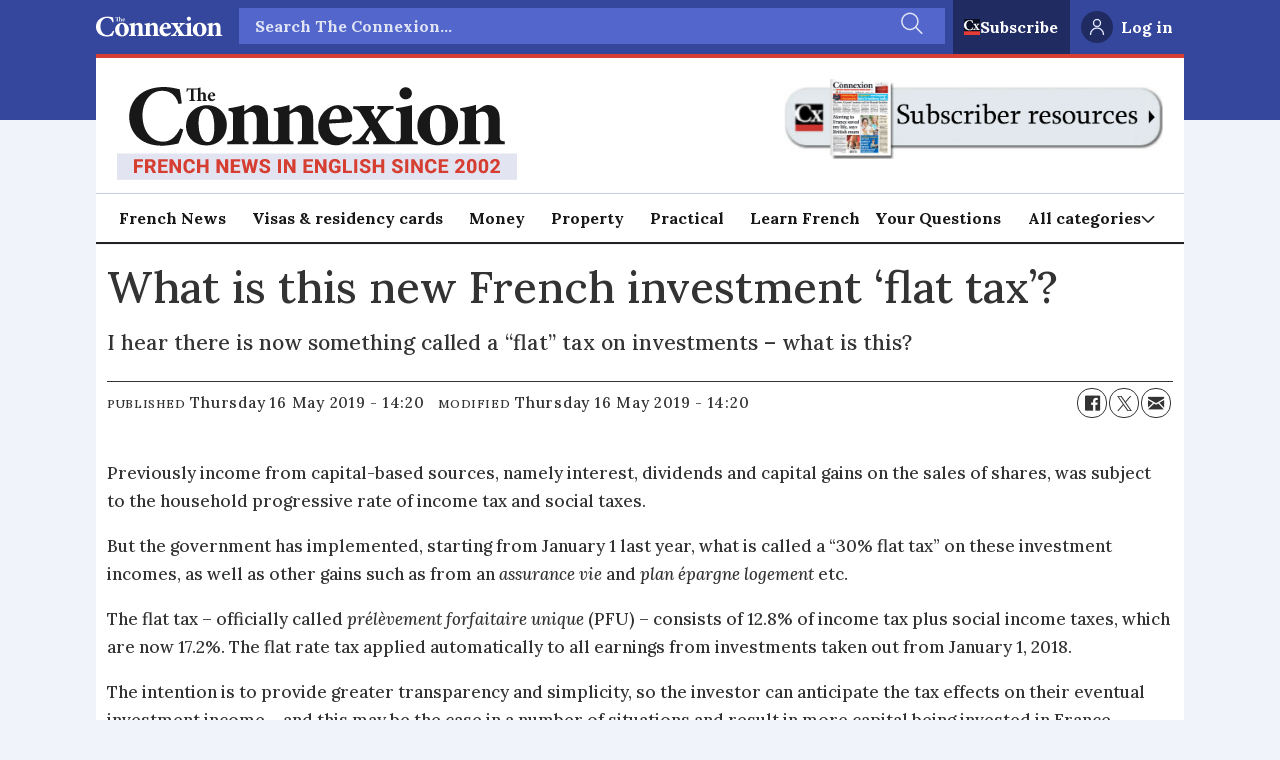

--- FILE ---
content_type: text/css;charset=UTF-8
request_url: https://www.connexionfrance.com/view-resources/view/css/site/connexionfrance.css?v=1766042250-L4
body_size: 3659
content:
:root{--main-color: #35479C;--secondary-color: #202B62;--bg-color: #F1F3FA;--red-color: #D63E32;--dark-purple: #202b62;--light-purple: #5266CB;--white-text: #ffffff;--off-white-text: #EFF1F9;--white-bg: #ffffff;--bright-purple: #c7cce3;--footer-text-color: #636882;--dark-text: #181818;--top-section-mobile-height: 80px}body{background-color:var(--bg-color);font-family:"Lora",serif}.pageHeader{height:180px}@media(max-width: 1023px){.pageHeader.sticky-mobile .row.mainrow{position:fixed;top:0;z-index:9999}.pageHeader.sticky-mobile .row.mainrow .row.top-row{display:none}}.pageHeader .login-button,.pageHeader .logout-button,.pageHeader .user-name{color:var(--white-text);font-weight:600;font-size:16px;width:-moz-fit-content;width:fit-content;height:auto}.pageHeader .login-button span,.pageHeader .logout-button span,.pageHeader .user-name span{color:var(--white-text)}.pageHeader .login-button:before,.pageHeader .user-name:before{content:"";background-image:url("/view-resources/dachser2/public/connexionfrance/login-avatar.svg");width:32px;height:32px;display:inline-block;margin-right:.5rem;background-repeat:no-repeat;background-position:center;background-size:contain}.pageHeader .login-button>span,.pageHeader .user-name>span{cursor:pointer}@media(max-width: 767px){.pageHeader .login-button span{display:none}}.pageHeader .user-name{display:flex;align-items:center;justify-content:flex-end;line-height:1}.pageHeader .user-name:before{background-image:url("/view-resources/dachser2/public/connexionfrance/logged-in-avatar.svg")}.pageHeader .user-name>span:after{content:"";background:url("/view-resources/dachser2/public/connexionfrance/arrow-down-1.svg");width:12px;height:12px;display:inline-block;margin-left:8px;transition:.15s}.pageHeader .user-name.expanded>span:after{transform:rotate(180deg)}.pageHeader .logout-button{display:inline-block}.pageHeader nav.topBarMenu .hidden{display:none !important}.pageHeader nav.topBarMenu.expandable .first-list-item.has-children{position:relative}.pageHeader nav.topBarMenu.expandable .first-list-item.has-children .children{display:none;gap:24px;position:absolute;background-color:var(--white-bg);top:calc(100% + 4px);min-width:200px;right:0;box-shadow:0 4px 24px 6px rgba(32,43,98,.35);padding:0;color:var(--dark-text);z-index:100}@media(max-width: 1023px){.pageHeader nav.topBarMenu.expandable .first-list-item.has-children .children{top:calc(100% + 10px)}}.pageHeader nav.topBarMenu.expandable .first-list-item.has-children .children li{padding:0}.pageHeader nav.topBarMenu.expandable .first-list-item.has-children .children a,.pageHeader nav.topBarMenu.expandable .first-list-item.has-children .children span{color:var(--dark-text) !important;text-decoration:underline !important}.pageHeader nav.topBarMenu.expandable .first-list-item.has-children .children .my-account{padding:0 24px}.pageHeader nav.topBarMenu.expandable .first-list-item.has-children .children .logout-button{padding:0 24px 24px}.pageHeader nav.topBarMenu.expandable .first-list-item.has-children .children .user-info{display:flex;align-items:center;gap:.5rem;color:var(--white-text);background-color:var(--bg-color);padding:12px 16px 12px}.pageHeader nav.topBarMenu.expandable .first-list-item.has-children .children .user-info span{text-decoration:none !important}.pageHeader nav.topBarMenu.expandable .first-list-item.has-children .children .user-info:before{content:"";background-image:url("/view-resources/dachser2/public/connexionfrance/logged-in-avatar.svg");width:40px;height:40px;display:inline-block;margin-right:.5rem;background-repeat:no-repeat;background-position:center;background-size:contain}.pageHeader nav.topBarMenu.expandable .first-list-item.has-children.expanded .children{display:grid}.pageHeader .row.mainrow{max-width:100%;flex-direction:column}.pageHeader .row.mainrow .row.top-row{max-width:100%;justify-content:center;height:var(--top-section-mobile-height);background-color:var(--main-color)}.pageHeader .row.mainrow .row.top-row .section.top-section{height:var(--top-section-mobile-height);display:flex;width:100%;max-width:68rem;position:relative}.pageHeader .row.mainrow .row.top-row .section.top-section:before{content:"";width:70px}.pageHeader .row.mainrow .row.top-row .section.top-section>img{display:none}.pageHeader .row.mainrow .row.top-row .section.top-section .logo{width:100%;height:auto}.pageHeader .row.mainrow .row.top-row .section.top-section .search.desktop-search{display:none}.pageHeader .row.mainrow .row.top-row .section.top-section .search{--search-height: 50px;margin-left:auto;position:initial;z-index:9999}.pageHeader .row.mainrow .row.top-row .section.top-section .search .search-button{color:var(--white-text);height:var(--top-section-mobile-height)}.pageHeader .row.mainrow .row.top-row .section.top-section .search .search-button i.open::before{content:"";background:url("/view-resources/dachser2/public/connexionfrance/search-icon-25x25.svg");width:25px;height:25px}.pageHeader .row.mainrow .row.top-row .section.top-section .search .search-container{bottom:calc(0px - var(--search-height));top:auto;padding-right:0;height:var(--search-height);width:100vw}.pageHeader .row.mainrow .row.top-row .section.top-section .search .search-container::before{content:"";background:url("/view-resources/dachser2/public/connexionfrance/search-icon-25x25.svg");width:25px;height:25px;position:absolute;left:10px;top:calc(50% - 12.5px)}.pageHeader .row.mainrow .row.top-row .section.top-section .search .search-container input{height:var(--search-height);background-color:var(--light-purple);color:var(--off-white-text);font-family:"Lora",sans-serif;font-weight:600;font-size:16px;padding-left:45px}.pageHeader .row.mainrow .row.top-row .section.top-section .search .search-container input::-moz-placeholder{color:var(--off-white-text)}.pageHeader .row.mainrow .row.top-row .section.top-section .search .search-container input::placeholder{color:var(--off-white-text)}.pageHeader .row.mainrow .row.top-row .section.top-section .search.expanded .search-button{background-color:inherit}.pageHeader .row.mainrow .row.top-row .section.top-section nav.navigation.topBarMenu{display:none;flex:inherit}.pageHeader .row.mainrow .row.desktop-mid-row{display:none}.pageHeader .row.mainrow .hamburger .hamburger-button{height:46px;width:123px}.pageHeader .row.mainrow .hamburger .hamburger-button .burger-btn{display:flex;gap:12px;width:123px;height:100%;color:var(--white-text);align-items:center;background-color:var(--dark-purple);padding:14px}.pageHeader .row.mainrow .hamburger .hamburger-button .burger-btn::before{content:"Explore";display:inline-block;font-size:16px;font-weight:600;line-height:21px}.pageHeader .row.mainrow .hamburger .hamburger-button .burger-btn::after{content:"";background:url("/view-resources/dachser2/public/connexionfrance/arrow-down-1.svg");height:12px;width:14px;display:inline-block}.pageHeader .row.mainrow .hamburger .hamburger-button .burger-btn i{display:none}.pageHeader .row.mainrow .hamburger.expanded .hamburger-button{background-color:var(--dark-purple)}.pageHeader .row.mainrow .hamburger.expanded .hamburger-button .burger-btn::after{transform:rotate(180deg)}.pageHeader .row.mainrow .row.mobile-mid-row{background-color:var(--main-color);height:50px;align-items:center;border-top:1px solid var(--dark-purple);border-bottom:3px solid var(--red-color);gap:1rem}.pageHeader .row.mainrow .row.mobile-mid-row nav.navigation.topBarMenu .menu-list{flex-direction:row;font-weight:600}.pageHeader .row.mainrow .row.mobile-mid-row nav.navigation.topBarMenu .menu-list .first-list-item:not(.sub-btn){margin-left:auto}.pageHeader .row.mainrow .row.mobile-mid-row nav.navigation.topBarMenu .menu-list .first-list-item.sub-btn{border-right:1px solid var(--dark-purple);display:flex;align-items:center;gap:.5rem;padding-left:0}.pageHeader .row.mainrow .row.mobile-mid-row nav.navigation.topBarMenu .menu-list .first-list-item.sub-btn::before{content:"";background:url("/view-resources/dachser2/public/connexionfrance/cx-icon.svg");width:16px;height:16px;display:inline-block}.pageHeader .row.mainrow .row.mobile-mid-row nav.navigation.topBarMenu .menu-list .first-list-item a{color:var(--white-text);font-size:16px}.pageHeader .row.mainrow .row.bottom-row{height:50px;background-color:var(--white-bg);border-bottom:2px solid #222;align-items:center}.pageHeader .row.mainrow .row.bottom-row nav.navigation.mainMenu .menu-list{flex-direction:row;justify-content:space-between}.pageHeader .row.mainrow .row.bottom-row nav.navigation.mainMenu .menu-list li,.pageHeader .row.mainrow .row.bottom-row nav.navigation.mainMenu .menu-list .first-list-item{display:flex;flex-direction:row}.pageHeader .row.mainrow .row.bottom-row nav.navigation.mainMenu .menu-list li:not(.mobile-link),.pageHeader .row.mainrow .row.bottom-row nav.navigation.mainMenu .menu-list .first-list-item:not(.mobile-link){display:none}.pageHeader .row.mainrow .row.bottom-row nav.navigation.mainMenu .menu-list li a,.pageHeader .row.mainrow .row.bottom-row nav.navigation.mainMenu .menu-list .first-list-item a{color:#181818;font-weight:600;font-size:16px}footer .hamburger .hamburger-container,.pageHeader .hamburger .hamburger-container{background-color:var(--dark-purple);border-top:4px solid var(--red-color);border-bottom:4px solid var(--red-color);height:calc(100vh - 130px);overflow-y:scroll;padding:.7rem}footer .hamburger .hamburger-container .row .desktop-top-section,.pageHeader .hamburger .hamburger-container .row .desktop-top-section{border-top:3px solid var(--bright-purple);border-bottom:3px solid var(--bright-purple)}footer .hamburger .hamburger-container .row nav.navigation.dropdownMenu,.pageHeader .hamburger .hamburger-container .row nav.navigation.dropdownMenu{width:100%}footer .hamburger .hamburger-container .row nav.navigation.dropdownMenu .menu-list,.pageHeader .hamburger .hamburger-container .row nav.navigation.dropdownMenu .menu-list{flex-wrap:wrap;justify-content:space-between;flex-direction:row}footer .hamburger .hamburger-container .row nav.navigation.dropdownMenu .menu-list .first-list-item a,.pageHeader .hamburger .hamburger-container .row nav.navigation.dropdownMenu .menu-list .first-list-item a{color:#e4e9ff;text-decoration:underline;font-size:16px;font-weight:500}footer .hamburger .hamburger-container .row nav.navigation.dropdownMenu .menu-list .first-list-item.has-children,.pageHeader .hamburger .hamburger-container .row nav.navigation.dropdownMenu .menu-list .first-list-item.has-children{padding:0;padding-top:2rem;flex:0 0 50%}footer .hamburger .hamburger-container .row nav.navigation.dropdownMenu .menu-list .first-list-item.has-children>a,.pageHeader .hamburger .hamburger-container .row nav.navigation.dropdownMenu .menu-list .first-list-item.has-children>a{font-family:"Poppins",sans-serif}footer .hamburger .hamburger-container .row nav.navigation.dropdownMenu .menu-list .first-list-item.has-children>a::after,.pageHeader .hamburger .hamburger-container .row nav.navigation.dropdownMenu .menu-list .first-list-item.has-children>a::after{content:"";background:url("/view-resources/dachser2/public/connexionfrance/arrow-right-white-11x11.svg");width:14px;height:12px;display:inline-block;margin-left:.3rem}footer .hamburger .hamburger-container .row nav.navigation.dropdownMenu .menu-list .first-list-item.has-children>a,footer .hamburger .hamburger-container .row nav.navigation.dropdownMenu .menu-list .first-list-item span,.pageHeader .hamburger .hamburger-container .row nav.navigation.dropdownMenu .menu-list .first-list-item.has-children>a,.pageHeader .hamburger .hamburger-container .row nav.navigation.dropdownMenu .menu-list .first-list-item span{text-decoration:none;font-weight:700;text-transform:uppercase;font-size:14px;margin-bottom:1rem}footer .hamburger .hamburger-container .row nav.navigation.dropdownMenu .menu-list .first-list-item .children li,.pageHeader .hamburger .hamburger-container .row nav.navigation.dropdownMenu .menu-list .first-list-item .children li{padding:0;padding-bottom:.8rem}footer .hamburger .hamburger-container .row .section.hard-link-section,.pageHeader .hamburger .hamburger-container .row .section.hard-link-section{width:100%;padding:1rem}footer .hamburger .hamburger-container .row .section.hard-link-section .subscribe-row,.pageHeader .hamburger .hamburger-container .row .section.hard-link-section .subscribe-row{padding:1.4rem;display:flex;flex-direction:row;width:100%;border:2px solid var(--main-color);border-radius:8px;margin-bottom:1rem}footer .hamburger .hamburger-container .row .section.hard-link-section .subscribe-row img,.pageHeader .hamburger .hamburger-container .row .section.hard-link-section .subscribe-row img{padding-right:1.5rem;width:auto;height:45px}footer .hamburger .hamburger-container .row .section.hard-link-section .subscribe-row .subscribe-text .text,.pageHeader .hamburger .hamburger-container .row .section.hard-link-section .subscribe-row .subscribe-text .text{color:var(--white-text);font-weight:600;font-size:16px;line-height:20px}footer .hamburger .hamburger-container .row .section.hard-link-section .subscribe-row .subscribe-text a,.pageHeader .hamburger .hamburger-container .row .section.hard-link-section .subscribe-row .subscribe-text a{border:0;color:var(--white-text);background-color:var(--red-color);max-width:170px;height:35px;border-radius:5px;margin-bottom:0;margin-top:10px;padding:6px 16px}footer .hamburger .hamburger-container .row .section.hard-link-section .subscribe-row .subscribe-text a .text,.pageHeader .hamburger .hamburger-container .row .section.hard-link-section .subscribe-row .subscribe-text a .text{font-size:15px;line-height:19px;width:100%;margin-bottom:0}footer .hamburger .hamburger-container .row .section.hard-link-section .help-guide-text,.pageHeader .hamburger .hamburger-container .row .section.hard-link-section .help-guide-text{font-weight:700;color:var(--white-text);font-size:14px;line-height:22px;font-family:"Poppins",serif}footer .hamburger .hamburger-container .row .section.hard-link-section a,.pageHeader .hamburger .hamburger-container .row .section.hard-link-section a{padding:1.4rem;display:flex;flex-direction:row;width:100%;align-items:center;border:2px solid var(--main-color);border-radius:8px;margin-bottom:1rem}footer .hamburger .hamburger-container .row .section.hard-link-section a img,.pageHeader .hamburger .hamburger-container .row .section.hard-link-section a img{padding-right:1.5rem;width:auto;height:45px}footer .hamburger .hamburger-container .row .section.hard-link-section a .text,.pageHeader .hamburger .hamburger-container .row .section.hard-link-section a .text{color:var(--white-text);font-weight:600;font-size:16px;line-height:20px}footer .hamburger .hamburger-container .row nav.navigation.bottomBarMenu,.pageHeader .hamburger .hamburger-container .row nav.navigation.bottomBarMenu{width:100%}footer .hamburger .hamburger-container .row nav.navigation.bottomBarMenu .menu-list,.pageHeader .hamburger .hamburger-container .row nav.navigation.bottomBarMenu .menu-list{flex-direction:column;align-items:flex-start}footer .hamburger .hamburger-container .row nav.navigation.bottomBarMenu .menu-list .first-list-item,.pageHeader .hamburger .hamburger-container .row nav.navigation.bottomBarMenu .menu-list .first-list-item{padding-top:1rem}footer .hamburger .hamburger-container .row nav.navigation.bottomBarMenu .menu-list .first-list-item a,.pageHeader .hamburger .hamburger-container .row nav.navigation.bottomBarMenu .menu-list .first-list-item a{color:#e4e9ff;text-decoration:underline;font-size:16px;line-height:20px;font-weight:500}footer .hamburger .hamburger-container .row nav.navigation.bottomBarMenu .menu-list .first-list-item.social-btn a,.pageHeader .hamburger .hamburger-container .row nav.navigation.bottomBarMenu .menu-list .first-list-item.social-btn a{font-size:0}footer .hamburger .hamburger-container .row nav.navigation.bottomBarMenu .menu-list .first-list-item.social-btn a::after,.pageHeader .hamburger .hamburger-container .row nav.navigation.bottomBarMenu .menu-list .first-list-item.social-btn a::after{content:"";width:40px;height:40px;display:inline-block}footer .hamburger .hamburger-container .row nav.navigation.bottomBarMenu .menu-list .first-list-item.social-btn.twitter-btn a::after,.pageHeader .hamburger .hamburger-container .row nav.navigation.bottomBarMenu .menu-list .first-list-item.social-btn.twitter-btn a::after{background:url("/view-resources/dachser2/public/connexionfrance/icon-twitter-x.png");background-repeat:no-repeat;background-size:contain}footer .hamburger .hamburger-container .row nav.navigation.bottomBarMenu .menu-list .first-list-item.social-btn.fb-btn a::after,.pageHeader .hamburger .hamburger-container .row nav.navigation.bottomBarMenu .menu-list .first-list-item.social-btn.fb-btn a::after{background:url("/view-resources/dachser2/public/connexionfrance/facebook-icon.svg")}footer{background-color:var(--bg-color);border-top:0}footer .hamburger .hamburger-container{background-color:var(--bg-color);height:auto;border:0}footer .hamburger .hamburger-container .row nav.navigation.dropdownMenu .menu-list .first-list-item a{color:var(--footer-text-color)}footer .hamburger .hamburger-container .row nav.navigation.dropdownMenu .menu-list .first-list-item.has-children a::after{-webkit-mask:url("/view-resources/dachser2/public/connexionfrance/arrow-right-white-11x11.svg");mask:url("/view-resources/dachser2/public/connexionfrance/arrow-right-white-11x11.svg");background:var(--footer-text-color)}footer .hamburger .hamburger-container .row .section.hard-link-section .subscribe-row{border:2px solid var(--bright-purple)}footer .hamburger .hamburger-container .row .section.hard-link-section .subscribe-row .subscribe-text .text{color:var(--dark-text)}footer .hamburger .hamburger-container .row .section.hard-link-section .subscribe-row .subscribe-text .text.subscribe-btn{color:var(--white-text)}footer .hamburger .hamburger-container .row .section.hard-link-section .subscribe-row .subscribe-text a{color:var(--footer-text-color);background-color:var(--red-color);text-decoration:none}footer .hamburger .hamburger-container .row .section.hard-link-section .help-guide-text{color:var(--footer-text-color)}footer .hamburger .hamburger-container .row .section.hard-link-section a.link{border:2px solid var(--bright-purple);text-decoration:none}footer .hamburger .hamburger-container .row .section.hard-link-section a.link .text{color:var(--dark-text);text-decoration:none}footer .hamburger .hamburger-container .row nav.navigation.bottomBarMenu .menu-list .first-list-item a{color:var(--footer-text-color)}footer .hamburger .hamburger-container .row nav.navigation.bottomBarMenu .menu-list .first-list-item.social-btn a::after{height:42px}.column.articlesByTag .content{box-shadow:0 4px 6px rgba(0,0,0,.1);border-color:var(--bright-purple)}.column.articlesByTag .content>h3{border-bottom:1px solid var(--bright-purple);text-align:center}.column.articlesByTag .content ul li a img{width:48px;height:32px}.column.articlesByTag .content ul li a .text-container>h4{font-family:"Lora",serif;font-weight:600;font-size:16px;text-overflow:ellipsis;overflow:hidden;line-height:19px;color:#181818}.column.articlesByTag .content ul li a .text-container .publishedTime{color:#636882;font-weight:500;font-family:"Lora",serif;font-size:14px;line-height:17px;font-style:normal}.column.articlesByTag .content ul li a .text-container .publishedTime::before{content:none}.placement-body-top .google-ad{text-align:center;margin-top:.7em}.toplist .headline::after{position:absolute;content:"";background:no-repeat center/100% url("/view-resources/dachser2/public/connexionfrance/trending-arrow-5.svg");width:32px;height:19px;margin:0 0 0 3px}@media(min-width: 768px){body.article .pageHeader{height:245px}.pageHeader{height:230px}}@media(min-width: 768px)and (max-width: 1023px){.pageHeader{height:245px}}@media(min-width: 768px)and (max-width: 1023px){.pageHeader.sticky-mobile .row.mainrow .row.desktop-mid-row{display:none}}@media(min-width: 768px){.pageHeader .row.mainrow .row.top-row{height:120px}.pageHeader .row.mainrow .row.top-row .section.top-section{height:54px}.pageHeader .row.mainrow .row.top-row .section.top-section::before{content:none}.pageHeader .row.mainrow .row.top-row .section.top-section .logo{display:none;width:125px;height:auto}.pageHeader .row.mainrow .row.top-row .section.top-section img{display:block;margin-right:.5rem}.pageHeader .row.mainrow .row.top-row .section.top-section .search.mobile-search{display:none}.pageHeader .row.mainrow .row.top-row .section.top-section .search.desktop-search{display:flex}.pageHeader .row.mainrow .row.top-row .section.top-section .search{width:auto;flex:1;height:54px;padding:.5rem;display:flex;flex-direction:row-reverse}.pageHeader .row.mainrow .row.top-row .section.top-section .search .search-button{height:36px;background-color:var(--light-purple)}.pageHeader .row.mainrow .row.top-row .section.top-section .search .search-container{height:auto;width:auto;flex:1}.pageHeader .row.mainrow .row.top-row .section.top-section .search .search-container::before{content:none}.pageHeader .row.mainrow .row.top-row .section.top-section .search .search-container input{height:auto;color:#e1e4f5;background-color:var(--light-purple);padding-left:1rem}.pageHeader .row.mainrow .row.top-row .section.top-section .search .search-container input::-moz-placeholder{color:#e1e4f5}.pageHeader .row.mainrow .row.top-row .section.top-section .search .search-container input::placeholder{color:#e1e4f5}.pageHeader .row.mainrow .row.top-row .section.top-section nav.navigation.topBarMenu{display:block;align-items:center}.pageHeader .row.mainrow .row.top-row .section.top-section nav.navigation.topBarMenu .menu-list{height:100%}.pageHeader .row.mainrow .row.top-row .section.top-section nav.navigation.topBarMenu .menu-list .first-list-item{height:100%;display:flex;align-items:center}.pageHeader .row.mainrow .row.top-row .section.top-section nav.navigation.topBarMenu .menu-list .first-list-item a{color:var(--white-text);font-weight:600;font-size:16px}.pageHeader .row.mainrow .row.top-row .section.top-section nav.navigation.topBarMenu .menu-list .first-list-item.sub-btn{background-color:var(--dark-purple);display:flex;align-items:center;gap:.5rem}.pageHeader .row.mainrow .row.top-row .section.top-section nav.navigation.topBarMenu .menu-list .first-list-item.sub-btn::before{content:"";background:url("/view-resources/dachser2/public/connexionfrance/cx-icon.svg");width:16px;height:16px;display:inline-block}.pageHeader .row.mainrow .row.desktop-mid-row{display:flex;height:140px;background-color:var(--white-bg);padding:1.3rem;border-top:4px solid var(--red-color);border-bottom:1px solid #c7cce3;margin-top:-66px;justify-content:space-between}}@media(min-width: 768px)and (max-width: 1023px){.pageHeader .row.mainrow .row.desktop-mid-row{height:100px;padding:.4rem;padding-inline:2rem;align-items:center}.pageHeader .row.mainrow .row.desktop-mid-row .logo{width:275px !important}.pageHeader .row.mainrow .row.desktop-mid-row a.link{width:275px}}@media(min-width: 768px){.pageHeader .row.mainrow .row.desktop-mid-row .logo{width:400px;height:auto;padding-left:0}.pageHeader .row.mainrow .row.desktop-mid-row .logo a img{width:400px}}@media(min-width: 768px){.pageHeader .row.mainrow .row.desktop-mid-row>a.link{max-width:380px}}@media(min-width: 768px){.pageHeader .row.mainrow .row.bottom-row{position:relative}.pageHeader .row.mainrow .row.bottom-row nav.navigation.mainMenu .menu-list{padding:0 1.3rem;padding-right:0;justify-content:space-around}.pageHeader .row.mainrow .row.bottom-row nav.navigation.mainMenu .menu-list .first-list-item:first-of-type,.pageHeader .row.mainrow .row.bottom-row nav.navigation.mainMenu .menu-list .first-list-item:last-of-type{padding-left:0}.pageHeader .row.mainrow .row.bottom-row nav.navigation.mainMenu .menu-list .first-list-item:not(.mobile-link){display:flex}}@media(min-width: 768px)and (max-width: 1023px){.pageHeader .row.mainrow .row.bottom-row nav.navigation.mainMenu .menu-list .first-list-item a{font-size:14px}}@media(min-width: 768px){.pageHeader .row.mainrow .row.bottom-row .hamburger .positionRelative .hamburger-button{height:auto;width:170px}.pageHeader .row.mainrow .row.bottom-row .hamburger .positionRelative .hamburger-button .burger-btn{background-color:inherit;color:#181818;width:170px}.pageHeader .row.mainrow .row.bottom-row .hamburger .positionRelative .hamburger-button .burger-btn::before{content:"All categories";text-wrap:nowrap}.pageHeader .row.mainrow .row.bottom-row .hamburger .positionRelative .hamburger-button .burger-btn::after{background:url("/view-resources/dachser2/public/connexionfrance/arrow-down-black.svg")}.pageHeader .row.mainrow .row.bottom-row .hamburger .hamburger-container{border-top:4px solid var(--red-color);border-bottom:4px solid var(--red-color);height:auto;width:100%}.pageHeader .row.mainrow .row.bottom-row .hamburger .hamburger-container .row{display:flex}.pageHeader .row.mainrow .row.bottom-row .hamburger .hamburger-container .section.burger-menu-section{border-bottom:2px solid #35479c;width:100%;display:flex}.pageHeader .row.mainrow .row.bottom-row .hamburger .hamburger-container .section.burger-menu-section .section.hard-link-section{width:auto}.pageHeader .row.mainrow .row.bottom-row .hamburger .hamburger-container .section.burger-menu-section nav.navigation.dropdownMenu .menu-list{flex-direction:row}.pageHeader .row.mainrow .row.bottom-row .hamburger .hamburger-container .section.burger-menu-section nav.navigation.dropdownMenu .menu-list .first-list-item a{color:#e4e9ff;text-decoration:underline;font-size:16px;font-weight:500}.pageHeader .row.mainrow .row.bottom-row .hamburger .hamburger-container .section.burger-menu-section nav.navigation.dropdownMenu .menu-list .first-list-item.has-children{flex:1}.pageHeader .row.mainrow .row.bottom-row .hamburger .hamburger-container .section.burger-menu-section nav.navigation.dropdownMenu .menu-list .first-list-item.has-children>a,.pageHeader .row.mainrow .row.bottom-row .hamburger .hamburger-container .section.burger-menu-section nav.navigation.dropdownMenu .menu-list .first-list-item span{text-decoration:none;font-weight:700;text-transform:uppercase;font-size:14px;margin-bottom:1rem}.pageHeader .row.mainrow .row.bottom-row .hamburger .hamburger-container .section.burger-menu-section nav.navigation.dropdownMenu .menu-list .first-list-item .children li{padding-bottom:.8rem}.pageHeader .row.mainrow .row.bottom-row .hamburger .hamburger-container nav.navigation.bottomBarMenu{width:100%}.pageHeader .row.mainrow .row.bottom-row .hamburger .hamburger-container nav.navigation.bottomBarMenu .menu-list{flex-direction:row;align-items:center;padding:2rem 0;flex-wrap:wrap}.pageHeader .row.mainrow .row.bottom-row .hamburger .hamburger-container nav.navigation.bottomBarMenu .menu-list .first-list-item a{color:#e4e9ff;text-decoration:underline;font-size:16px;line-height:20px;font-weight:500}.pageHeader .row.mainrow .row.bottom-row .hamburger .hamburger-container nav.navigation.bottomBarMenu .menu-list .first-list-item.social-btn a{font-size:0}.pageHeader .row.mainrow .row.bottom-row .hamburger .hamburger-container nav.navigation.bottomBarMenu .menu-list .first-list-item.social-btn.fb-btn{margin-left:auto}.pageHeader .row.mainrow .row.bottom-row .hamburger .hamburger-container nav.navigation.bottomBarMenu .menu-list .first-list-item:last-of-type{flex-basis:100%;text-align:center;display:flex;gap:.5rem;justify-content:center}.pageHeader .row.mainrow .row.bottom-row .hamburger .hamburger-container nav.navigation.bottomBarMenu .menu-list .first-list-item:last-of-type .children{display:flex;flex-direction:row;gap:.5rem}.pageHeader .row.mainrow .row.bottom-row .hamburger.expanded .hamburger-button{background-color:inherit}}@media(min-width: 768px){footer .hamburger .hamburger-container .row .desktop-top-section{display:flex;width:100%}footer .hamburger .hamburger-container .row nav.navigation.bottomBarMenu .menu-list{flex-direction:row;align-items:center;justify-content:center;flex-wrap:wrap}footer .hamburger .hamburger-container .row nav.navigation.bottomBarMenu .menu-list .first-list-item:last-of-type{flex-basis:100%;text-align:center;display:flex;gap:.5rem;justify-content:center;align-items:center}footer .hamburger .hamburger-container .row nav.navigation.bottomBarMenu .menu-list .first-list-item:last-of-type .children{display:flex;flex-direction:row;gap:.5rem}}body.article section.article:has(.piano-container.active) .bodytext{position:relative}body.article section.article:has(.piano-container.active) .bodytext>*{display:none}body.article section.article:has(.piano-container.active) .bodytext p:nth-of-type(-n+2){display:block}body.article section.article:has(.piano-container.active) .bodytext:after{content:"";position:absolute;inset:0;background:rgba(0,0,0,0);background:linear-gradient(0deg, rgb(255, 255, 255) 0%, rgba(255, 255, 255, 0) 100%)}body.article section.article .piano-container{display:none}body.article section.article .piano-container.active{display:block}html[data-hostpath=subscribe] header.pageHeader{display:none !important}html[data-hostpath=subscribe] .markupbox .content{display:flex;justify-content:center}.piano-container.active .piano-ad-blocker-content{padding:2rem 3rem;margin-inline:var(--columns-gutter);background-color:var(--tertiary);color:var(--white-text);font-size:1.25rem}

/*# sourceMappingURL=connexionfrance.css.map */

--- FILE ---
content_type: image/svg+xml
request_url: https://www.connexionfrance.com/view-resources/dachser2/public/connexionfrance/arrow-right-white-11x11.svg
body_size: 30
content:
<svg width="14" height="12" viewBox="0 0 14 12" fill="none" xmlns="http://www.w3.org/2000/svg">
<path d="M1.375 6H12.625" stroke="#E4E9FF" stroke-width="1.5" stroke-linecap="round" stroke-linejoin="round"/>
<path d="M7.375 11.25L12.625 6L7.375 0.75" stroke="#E4E9FF" stroke-width="1.5" stroke-linecap="round" stroke-linejoin="round"/>
</svg>


--- FILE ---
content_type: text/javascript;charset=utf-8
request_url: https://p1cluster.cxense.com/p1.js
body_size: 100
content:
cX.library.onP1('1ppxcdyyn2wrl37dnoemp68uut');


--- FILE ---
content_type: image/svg+xml
request_url: https://www.connexionfrance.com/view-resources/dachser2/public/connexionfrance/connexion-small-logo.svg
body_size: 3429
content:
<svg width="128" height="21" viewBox="0 0 128 21" fill="none" xmlns="http://www.w3.org/2000/svg">
<path d="M18.2966 14.5998C17.9128 16.0456 17.1447 18.2878 16.6421 19.3208C15.8726 19.4982 13.1496 20.0901 11.1367 20.0913C3.2627 20.0966 0.00310099 14.9951 2.60908e-06 10.3046C-0.00401869 4.22767 4.64072 0.0357056 11.7154 0.0309105C14.1132 0.0294323 16.3041 0.64747 17.1036 0.824194C17.371 2.44637 17.5791 3.8032 17.7875 5.63187L16.6924 5.83947C15.7131 2.35893 13.4333 1.32796 11.1539 1.3294C6.86166 1.33236 4.49621 5.34569 4.49915 9.71175C4.50277 15.1102 7.43559 18.7074 11.4614 18.7047C13.9183 18.7033 15.7525 17.1384 17.2604 14.1579L18.2966 14.5998ZM25.8699 7.39674C24.6562 7.39759 23.4732 8.99152 23.4754 12.3544C23.4778 15.983 24.6342 18.8437 26.499 18.8424C27.6239 18.8418 28.8076 18.1327 28.8046 13.7669C28.8019 9.66635 27.7643 7.39546 25.8995 7.39667L25.8699 7.39674ZM26.3131 6.24613C30.4278 6.24343 33.0349 9.36849 33.0372 12.8788C33.0403 17.6284 29.6377 19.9907 26.1743 19.993C21.5268 19.9961 19.2452 16.6347 19.2431 13.4487C19.24 8.6992 22.9978 6.2482 26.2835 6.24609L26.3131 6.24613ZM41.8035 19.6288L41.8028 18.6849C43.046 18.507 43.194 18.4185 43.1926 16.2945L43.1893 11.2796C43.1878 9.1555 42.2106 8.50717 41.145 8.50783C40.3753 8.50822 39.7243 8.83309 38.955 9.4237L38.9598 16.5627C38.9609 18.3918 39.109 18.5095 40.3524 18.6859L40.3531 19.6298L33.2191 19.6344L33.2184 18.6905C35.0536 18.4238 35.172 18.4238 35.1706 16.4177L35.1665 10.2816C35.1653 8.51174 35.0174 8.42324 33.5962 8.12912L33.5957 7.30318C35.2532 7.09568 37.2068 6.68124 38.9528 6.17879L38.9543 8.33206C39.5462 7.94816 40.1378 7.4758 40.7888 7.06241C41.6763 6.50136 42.2388 6.23562 43.0971 6.23503C45.4948 6.23338 46.9762 8.00236 46.9782 10.9525L46.9818 16.528C46.983 18.3865 47.1607 18.4748 48.7001 18.6802L48.7006 19.6242L41.8035 19.6288Z" fill="white"/>
<path d="M57.1076 19.619L57.107 18.6751C58.3502 18.4972 58.4982 18.4085 58.4967 16.2845L58.4934 11.2695C58.492 9.14548 57.5147 8.49735 56.4491 8.49797C55.6794 8.49843 55.0284 8.82333 54.2592 9.41388L54.2639 16.5529C54.265 18.382 54.4131 18.4997 55.6565 18.6759L55.6571 19.6198L48.5232 19.6246L48.5226 18.6807C50.3577 18.4139 50.4761 18.4139 50.4748 16.4079L50.4707 10.2717C50.4695 8.50188 50.3215 8.41342 48.9005 8.1193L48.8999 7.29333C50.5574 7.08563 52.5109 6.67138 54.257 6.16893L54.2585 8.3222C54.8503 7.9383 55.442 7.46591 56.093 7.05255C56.9805 6.4915 57.5429 6.22559 58.4012 6.22517C60.799 6.22353 62.2803 7.9925 62.2823 10.9427L62.286 16.5181C62.2871 18.3767 62.4648 18.465 64.0042 18.6704L64.0048 19.6143L57.1076 19.619ZM70.1243 7.39732C68.9699 7.39818 67.9643 8.78539 67.7586 11.1159C69.0018 11.0856 70.097 11.0555 71.3107 11.0251C71.7547 11.025 71.9324 10.9363 71.9319 10.4346C71.9605 8.93019 71.2789 7.39654 70.1538 7.39742L70.1243 7.39732ZM75.4587 16.6864C73.6843 19.3426 71.3758 19.9635 70.1325 19.9644C66.1659 19.9669 64.0031 17.0479 64.0009 13.6554C63.9994 11.4134 64.9453 9.55424 66.1878 8.31432C67.4894 7.01556 69.1171 6.21807 70.7156 6.21702H70.7452C73.4982 6.21515 75.5716 8.54442 75.5732 10.9634C75.544 11.5534 75.3666 11.9368 74.7155 12.0257C74.1829 12.1147 70.5418 12.3826 67.641 12.5025C67.7615 15.6587 69.5092 17.2508 71.6405 17.2493C72.7949 17.2487 73.9197 16.8644 74.955 15.9788L75.4587 16.6864ZM82.6537 19.6022L82.6531 18.6583C83.7779 18.4805 83.8961 18.1558 83.3627 17.2711L81.8811 14.7351C81.2893 15.532 80.7867 16.5058 80.3433 17.2142C79.8406 18.0699 80.0184 18.3945 81.2026 18.6592L81.2032 19.603L75.6086 19.6068L75.6079 18.6629C77.2063 18.3669 77.7981 18.0123 78.8036 16.8317C79.5434 15.9757 80.3121 14.9131 81.1994 13.7326L78.5916 9.45678C77.7619 8.07078 77.4658 7.7465 75.867 7.51157L75.8663 6.56764L82.8523 6.56304L82.853 7.50697C81.8468 7.74358 81.6988 8.00902 82.1139 8.65798L83.5065 10.9582C84.1275 10.0431 84.6006 9.24625 84.9556 8.6856C85.3693 7.97723 85.2213 7.74121 84.0665 7.50609L84.0659 6.56219L89.4832 6.55858L89.4839 7.50254C87.8559 7.76907 87.5599 7.91675 86.4949 8.9795C85.8738 9.65837 85.164 10.6029 84.1583 11.9606L87.0328 16.5018C88.0106 18.0351 88.7214 18.4771 90.024 18.6532L90.0246 19.5972L82.6537 19.6022ZM93.6231 0.124847C94.8071 0.123993 95.7255 1.03803 95.7261 2.18838C95.727 3.30949 94.8098 4.25407 93.5962 4.25493C92.5009 4.25571 91.5235 3.31251 91.5226 2.19133C91.522 1.04092 92.4981 0.125668 93.5935 0.124847H93.6231ZM90.054 19.5972L90.0534 18.6532C91.7703 18.4457 91.9477 18.357 91.9464 16.233L91.9425 10.3919C91.9413 8.44499 91.734 8.35676 90.3128 8.12143L90.3122 7.26597C92.118 7.05846 94.0713 6.67371 95.7289 6.20053L95.7356 16.2305C95.7369 18.2658 95.885 18.4431 97.661 18.6483L97.6617 19.5922L90.054 19.5972ZM104.196 7.34549C102.982 7.34631 101.799 8.94001 101.801 12.303C101.804 15.9315 102.96 18.7924 104.825 18.7911C105.95 18.7903 107.133 18.0815 107.13 13.7157C107.128 9.61511 106.09 7.34421 104.225 7.34549H104.196ZM104.639 6.19465C108.754 6.19192 111.361 9.31721 111.363 12.8276C111.366 17.5771 107.963 19.9395 104.5 19.9418C99.8524 19.9447 97.5709 16.5834 97.5688 13.3975C97.5656 8.64796 101.323 6.19695 104.609 6.19465H104.639ZM120.277 19.5773L120.277 18.6334C121.52 18.4556 121.668 18.3671 121.666 16.243L121.663 11.2281C121.661 9.10399 120.684 8.4557 119.619 8.45635C118.849 8.45694 118.198 8.78188 117.429 9.37216L117.433 16.5112C117.435 18.3403 117.583 18.4583 118.826 18.6345L118.827 19.5784L111.693 19.583L111.692 18.639C113.527 18.3723 113.646 18.3723 113.644 16.3662L113.64 10.2302C113.639 8.46029 113.491 8.372 112.07 8.07768L112.069 7.25174C113.727 7.0442 115.68 6.62999 117.427 6.12728L117.428 8.28061C118.02 7.89668 118.612 7.42433 119.263 7.01096C120.15 6.45008 120.712 6.18417 121.571 6.18352C123.969 6.18207 125.45 7.95088 125.452 10.9011L125.455 16.4765C125.457 18.335 125.634 18.4234 127.174 18.629L127.174 19.5729L120.277 19.5773ZM24.7732 4.79945L24.773 4.59152C25.0859 4.54586 25.1054 4.50053 25.1052 4.14971L25.1044 2.99989C25.104 2.49988 24.8824 2.33104 24.6282 2.33123C24.4782 2.33123 24.3022 2.38356 24.1589 2.51995L24.1601 4.15021C24.1603 4.50103 24.1863 4.55293 24.46 4.59169L24.4603 4.79962L22.9025 4.8006L22.9023 4.59267C23.2934 4.55358 23.326 4.52763 23.3256 4.10547L23.3236 0.922667C23.0238 0.877466 22.6848 0.864525 22.0526 0.864952L21.7984 0.865149L21.8004 3.95065C21.8009 4.50273 21.866 4.53516 22.3809 4.58016L22.3811 4.80103L20.3671 4.80228L20.3669 4.58137C20.8557 4.53578 20.9274 4.49685 20.9269 3.95124L20.9249 0.865707H20.6773C20.1037 0.866167 19.9864 0.93771 19.8823 1.07436C19.7911 1.1848 19.7129 1.36014 19.6349 1.66556H19.4004C19.4261 1.19797 19.4649 0.749851 19.4778 0.41851H19.6211C19.7189 0.561171 19.8102 0.580616 19.9927 0.580385L22.6846 0.578743C23.1799 0.578318 23.3233 0.545895 23.3232 0.4484V0.36408C23.5773 0.318226 23.9619 0.253185 24.1575 0.181444L24.1588 2.26655C24.3867 2.03915 24.6994 1.85063 25.0253 1.85043C25.5924 1.84997 25.9315 2.21357 25.932 2.92802L25.9328 4.11023C25.9331 4.51942 25.9657 4.54534 26.3046 4.59054L26.3048 4.79847L24.7732 4.79945ZM27.939 2.10829C27.6848 2.10849 27.4634 2.41394 27.4181 2.92713C27.6918 2.92043 27.933 2.91393 28.2003 2.90726C28.298 2.907 28.3371 2.88755 28.3371 2.77708C28.3433 2.44574 28.1932 2.10829 27.9455 2.10829H27.939ZM29.1136 4.15369C28.7229 4.73859 28.2145 4.87543 27.9408 4.87543C27.0674 4.87609 26.5912 4.23338 26.5907 3.48628C26.5904 2.99257 26.7987 2.58318 27.0723 2.31018C27.3588 2.0242 27.7172 1.84866 28.0692 1.8485H28.0757C28.6819 1.84807 29.1384 2.36103 29.1388 2.89366C29.1323 3.02358 29.0933 3.10783 28.9499 3.12734C28.8326 3.14718 28.0309 3.20595 27.3923 3.23233C27.4187 3.9273 27.8035 4.27789 28.2728 4.27749C28.527 4.27749 28.7747 4.19275 29.0027 3.99782L29.1136 4.15369Z" fill="white"/>
</svg>


--- FILE ---
content_type: image/svg+xml
request_url: https://www.connexionfrance.com/view-resources/dachser2/public/connexionfrance/facebook-icon.svg
body_size: 256
content:
<svg width="41" height="41" viewBox="0 0 41 41" fill="none" xmlns="http://www.w3.org/2000/svg">
<g clip-path="url(#clip0_3084:2291)">
<path d="M20.5 0.790527C31.5556 0.790527 40.5 9.73497 40.5 20.7905C40.5 31.8461 31.5556 40.7905 20.5 40.7905C9.44444 40.7905 0.5 31.8461 0.5 20.7905C0.5 9.73497 9.44444 0.790527 20.5 0.790527Z" fill="#4460A0"/>
<path d="M28.9446 4.62408V9.79074H25.889C23.5001 9.79074 23.0001 10.9574 23.0001 12.6241V16.3463H28.7223L28.0001 22.1241H23.0001V37.1796H17.0557V22.1241H12.0557V16.3463H17.0557V12.0685C17.0557 7.12408 20.0557 4.40186 24.5001 4.40186C26.6112 4.40186 28.4446 4.56852 28.9446 4.62408Z" fill="white"/>
</g>
<defs>
<clipPath id="clip0_3084:2291">
<rect width="40" height="40" fill="white" transform="translate(0.5 0.790527)"/>
</clipPath>
</defs>
</svg>


--- FILE ---
content_type: image/svg+xml
request_url: https://www.connexionfrance.com/view-resources/dachser2/public/connexionfrance/cx-icon.svg
body_size: 13682
content:
<svg width="16" height="16" viewBox="0 0 16 16" fill="none" xmlns="http://www.w3.org/2000/svg" xmlns:xlink="http://www.w3.org/1999/xlink">
<rect width="16" height="16" fill="url(#pattern0)"/>
<rect width="16" height="12.4102" fill="#0B0F22"/>
<rect y="12.4102" width="16" height="3.58973" fill="#E63C36"/>
<path d="M9.24784 8.50262C9.05389 9.23442 8.66566 10.3693 8.41159 10.8922C8.02266 10.982 6.64633 11.2816 5.62895 11.2822C1.6491 11.2849 0.00156737 8.70273 1.31874e-06 6.32856C-0.00203121 3.25265 2.34561 1.13083 5.92147 1.12841C7.13341 1.12766 8.24076 1.44049 8.64487 1.52994C8.78003 2.35102 8.88519 3.0378 8.99056 3.9634L8.43701 4.06848C7.94207 2.30676 6.78973 1.78492 5.63765 1.78566C3.46817 1.78715 2.27257 3.81855 2.27406 6.02848C2.27589 8.76097 3.75825 10.5818 5.79305 10.5804C7.0349 10.5797 7.96198 9.7876 8.72413 8.27895L9.24784 8.50262Z" fill="white"/>
<path d="M12.3182 10.9719L12.3179 10.5268C12.8436 10.4429 12.8988 10.2898 12.6495 9.87252L11.9572 8.67651C11.6806 9.05235 11.4457 9.5116 11.2386 9.84569C11.0036 10.2493 11.0867 10.4024 11.6401 10.5272L11.6404 10.9723L9.02594 10.9741L9.02563 10.5289C9.77257 10.3893 10.0491 10.2221 10.519 9.66533C10.8647 9.26161 11.224 8.76048 11.6386 8.20373L10.4199 6.18714C10.0322 5.53348 9.89384 5.38054 9.14671 5.26974L9.1464 4.82457L12.4111 4.8224L12.4114 5.26757C11.9412 5.37916 11.872 5.50435 12.066 5.81041L12.7167 6.89523C13.0069 6.46367 13.228 6.08786 13.3939 5.82344C13.5872 5.48936 13.5181 5.37805 12.9785 5.26715L12.9782 4.82199L15.5097 4.82029L15.51 5.26548C14.7493 5.39118 14.6109 5.46083 14.1133 5.96205C13.823 6.28222 13.4913 6.72769 13.0213 7.36802L14.3646 9.50972C14.8216 10.2328 15.1537 10.4413 15.7624 10.5244L15.7627 10.9696L12.3182 10.9719Z" fill="white"/>
<defs>
<pattern id="pattern0" patternContentUnits="objectBoundingBox" width="1" height="1">
<use xlink:href="#image0_8948_1525" transform="translate(0 -0.0128205) scale(0.00641026)"/>
</pattern>
<image id="image0_8948_1525" width="160" height="158" xlink:href="[data-uri]"/>
</defs>
</svg>


--- FILE ---
content_type: application/javascript; charset=utf-8
request_url: https://fundingchoicesmessages.google.com/f/AGSKWxXPE9_y33iHEWXcmmxlVPuH0pio3GqGYv5c7KkrrA9oU5w7KZjYWMWIUedSNzzIt51-hi9tojjlTJZiocRDaDst3UvKp8feUp-b_BWef4VWcggznYr8vmrMLBYMeChmAVAn8j1-feVXQrPOulduhcy3bfd2TINce_r-lryvnEQnC76bkmBtdNskA_sr/_/adframebottom./ads/htmlparser.-ad-iframe._fbadbookingsystem&-skyscrapper160x600.
body_size: -1288
content:
window['bf98309b-72b1-47ec-affc-9e8505c12c30'] = true;

--- FILE ---
content_type: text/javascript;charset=utf-8
request_url: https://id.cxense.com/public/user/id?json=%7B%22identities%22%3A%5B%7B%22type%22%3A%22ckp%22%2C%22id%22%3A%22mjj1nuk7t4ujtmpy%22%7D%2C%7B%22type%22%3A%22lst%22%2C%22id%22%3A%221ppxcdyyn2wrl37dnoemp68uut%22%7D%2C%7B%22type%22%3A%22cst%22%2C%22id%22%3A%221ppxcdyyn2wrl37dnoemp68uut%22%7D%5D%7D&callback=cXJsonpCB1
body_size: 206
content:
/**/
cXJsonpCB1({"httpStatus":200,"response":{"userId":"cx:32ochesuq1cg5rfnco5olylar:2hr0h10opbe4u","newUser":false}})